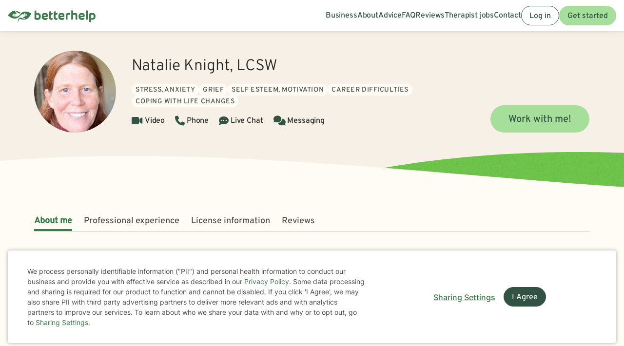

--- FILE ---
content_type: text/html; charset=UTF-8
request_url: https://www.betterhelp.com/natalie-knight/
body_size: 17866
content:

<!DOCTYPE html>
<html lang="en" class="">
<head>
    <script nonce="">
    const new_cookie_names = {
        ms_click_tracker: 'bh_mc_id',
    };

    function get_cookie(cookie_name) {
        let name = cookie_name + "=";
        let cookie_array = document.cookie.split(';');
        for (let i = 0; i < cookie_array.length; i++) {
            let c = cookie_array[i];
            while (c.charAt(0) == ' ') {
                c = c.substring(1);
            }
            if (new_cookie_names[cookie_name] && c.indexOf(new_cookie_names[cookie_name] + '=') === 0) {
                return c.substring(new_cookie_names[cookie_name].length + 1, c.length);
            } else if (c.indexOf(name) === 0) {
                return c.substring(name.length, c.length);
            }
        }
        return null;
    }

    function set_cookie(cookie_name, cookie_value, expire_seconds, additional_param_info='') {
        let d = new Date();
        d.setTime(d.getTime() + (expire_seconds * 1000));
        let expires = "";
        if (expire_seconds != false) {
            expires = "expires=" + d.toUTCString();
        }
        if (new_cookie_names[cookie_name]) {
            cookie_name = new_cookie_names[cookie_name];
        }
        if (additional_param_info.length && additional_param_info.charAt(0) !== ';') {
            additional_param_info = ';' + additional_param_info;
        }
        document.cookie = cookie_name + "=" + cookie_value + ";" + expires + ";path=/" + additional_param_info;
    }
</script>
        <script nonce="" id="page-info">
        var page_info = {"locale":"en-US","force_enable_language":false,"localizejs_language":"en","geo_country":"us","week_starts_monday":false,"sites_fqdn":["www.mytherapist.com","www.teencounseling.com","www.betterhelp.com","www.betterhelporg.com","www.regain.us"],"redirect_sites_fqdn":["www.betterhelp.com","www.regain.us","www.teencounseling.com"],"show_cookie_banner":true,"ms_cookie_consent_settings":{"is_in_GB_EU":false,"ms_cookie_consent_required":true},"is_paypal_disabled":false,"counselor_full_name":"Natalie Knight","counselor_id":91681,"app_version":"31e92a1c3d38342c7ac","uniqid":"697580474268a7.66636169","user_type":"logged_out_user","user_id":"7f46d78143ccce919394b9036142147499c3918f64b34b5097a9b4473c7a7bbb8181897d2cec029ac0917639c27cc23c97387863966589a07cc18999e1720e34","template":"counselor-index","is_mobile":false,"is_app":false,"is_ios_app":false,"is_android_app":false,"user_app_version":null,"is_development_local":false,"is_development_cloud":false,"is_staging":false,"is_non_production_cloud":false,"is_qa_server":false,"features":{"specify_podcast":true,"sunsetting":false,"urgent_messages":true,"couples":false,"phone_calls":true,"secret_assign_straights":true,"livechat":true,"about":true,"counselor_application":true,"counselor_application_lean":false,"worksheets":true,"smart_match_with_categories":true,"groupinars":true,"group_sessions":true,"login_quotes":true,"videosessions":true,"app_supports_videosessions":true,"cloud_chat":true,"consent_agreement":true,"gmail_quick_action":true,"scheduling":true,"support_link":true,"no_trial":true,"strike_through_cake":true,"dollar_test_charge":true,"groupon":true,"mental":true,"funnel_smart_match":true,"funnel_overview":true,"offer_promo_codes":true,"email_verification_always":true,"reviews_page":true,"jobs_page":true,"security_logos_display":true,"social_links_display":true,"counselor-directory":true,"language_is_matching_hard_filter":false,"advice":true,"presskit":true,"press_page":true,"text_notifications":true,"goals":true,"goals_mobile_main_menu":false,"batch_creation":true,"ask_language":true,"parent_child_account":false,"hardcoded_testimonials":false,"friendly_funnel":true,"referral_program":true,"vouchers":true,"betterhelp_branded":true,"signup_captcha":true,"signup_repeat_password":false,"phone_on_mobile_signup":true,"cookie_consent_required":true,"journal":true,"maintenance_plan":true,"show_business_link":true,"show_impressum":true,"counselors_page":true},"date_time_formats":{"full":"F j, Y g:ia T","full_short_mo_no_tz":"M j, Y g:ia","date":"F j, Y","date_short_mo":"M j, Y","date_short_mo_int":"j M, Y","time":"g:ia","time_with_tz":"g:ia T","bh_date":"D, M j, Y \\a\\t g:ia T","bh_date_int":"D, j M, Y \\a\\t g:ia T","bh_date_full_day":"l, M j, Y \\a\\t g:ia T","bh_date_int_full_day":"l, j M, Y \\a\\t g:ia T","numeric_date_int":"d.m.Y"},"subdomain":"www","environment_name":null,"cdn_host_assets":"assets.betterhelp.com","cdn_host":"static.betterhelp.com","assets_app_version":"ab3ccb07d4f4","contrib_app_version":28,"env_image_tag":"20260123RCf87342c7ac","product_code_name":"betterhelp","product_name":"BetterHelp","bh_address":"3155 Olsen Dr., Suite #375, San Jose, CA 95117","unix_timestamp":1769308231,"track_userid":"","coralogix_rumfrontend_key":"cxtp_ZN7InjlIyKqiTTDilrju0OSDLiv1UY","msfrontend_logger_ignore_regex_useragent":"Googlebot\/2.1|RavenCrawler|Bytespider","msfrontend_logger_ignore_regex_eventmessage":"Object Not Found Matching|Script error\\.|ResizeObserver loop|Failed to write image to cache|Non-Error exception captured|Non-Error promise rejection captured|OpenTok:|Extension context invalidated|telephone","msfrontend_logger_web_vitals_sampling_rate":"0.001","default_language_id":1,"csrf_token":"424a1c92ec7ce9b0cb21f591b42e5dff61a838da8413b7827e751d1f7bec439e3a55d903844eeed47cf65acbbf0bbeba38807068ca295661526d354414d94939","presignup_experiments":{"NEW_GET_STARTED_COPY_V1":"CONTROL"},"counselor_presignup_experiments":[],"eligible_for_iterable_push_notifications":false,"is_eligible_for_analytics":false,"showCancelMembership":false,"odometer_format":"(,ddd)","notes_tooltip":"Use this section for further information about SOAP, DAP, and BIRP note templates.","base64_encode_entries":false,"base64_encode_journals":false,"base64_encode_notes":false}
    </script>
                        
    <!-- META TAGS -->
    <meta charset="utf-8" />
    <meta http-equiv="X-UA-Compatible" content="IE=edge" />
    <meta name="viewport" content="width=device-width, initial-scale=1.0, maximum-scale=1.0" />
    <title>Work with Natalie Knight  - BetterHelp Online Therapist</title>
        <meta name="description" content="    Discover convenient and affordable online therapy with Natalie Knight,  through BetterHelp. Get started today.
">
    <meta name="keywords" content="mental health" >
    <meta name="title" content="Work with Natalie Knight  - BetterHelp Online Therapist">
                <meta name="robots" content="noindex, nofollow">
                <meta property="og:type"               content="website" />
        <meta property="og:title"              content="Work with Natalie Knight  - BetterHelp Online Therapist" />
                    <meta property="og:url"                content="http://www.betterhelp.com" />
            <meta property="og:description"        content="BetterHelp offers affordable, convenient online therapy when you need it from licensed, professional therapists. Get help, you deserve to be happy!" />
            <meta property="og:image"              content="https://assets.betterhelp.com/brand/betterhelp/betterhelp-fb.png?v=ab3ccb07d4f4" />
            <meta name="twitter:card" content="summary">
    <meta name="twitter:site" content="@betterhelp">
    <meta name="twitter:title" content="Work with Natalie Knight  - BetterHelp Online Therapist">
                    <meta name="twitter:description" content="BetterHelp offers affordable, convenient online therapy when you need it from licensed, professional therapists. Get help, you deserve to be happy!">
            <meta name="twitter:image" content="https://assets.betterhelp.com/brand/betterhelp/betterhelp-fb.png?v=ab3ccb07d4f4">
                <link rel="shortcut icon" href="//assets.betterhelp.com/brand/betterhelp/favicon-2024.ico" type="image/x-icon">
    <link rel="icon" href="//assets.betterhelp.com/brand/betterhelp/favicon-2024.ico" type="image/x-icon">
    <!-- Apple Touch Icons for mobile safari -->
    <link rel="apple-touch-icon" href="//assets.betterhelp.com/brand/betterhelp/apple-touch-icon.png?v=ab3ccb07d4f4">
    <link rel="apple-touch-icon-precomposed" sizes="120x120" href="//assets.betterhelp.com/brand/betterhelp/apple-touch-icon-120x120-precomposed.png?v=ab3ccb07d4f4}}">
    <link rel="apple-touch-icon" sizes="120x120" href="//assets.betterhelp.com/brand/betterhelp/apple-touch-icon-120x120.png?v=ab3ccb07d4f4}}">
    <!-- End Apple Touch Icons for mobile safari -->

        
    <link
        rel="preload"
        href="//static.betterhelp.com/dist/css/contrib/jquerymobile/1.4.5/jquery.mobile.min.css?v=31e92a1c3d38342c7ac"
        as="style"
        onload="this.onload=null;this.rel='stylesheet'"
    >
            <link
        rel="preload"
        href="//static.betterhelp.com/dist/css/contrib/font-awesome/css/all.min.css?v=31e92a1c3d38342c7ac"
        as="style"
        onload="this.onload=null;this.rel='stylesheet'"
    >
    <link
        rel="preload"
        href="//static.betterhelp.com/dist/css/contrib/font-awesome/css/polyfills.css?v=31e92a1c3d38342c7ac"
        as="style"
        onload="this.onload=null;this.rel='stylesheet'"
    >
        <link rel="stylesheet" href="//static.betterhelp.com/dist/css/contrib/font-awesome-animation/0.0.7/css/font-awesome-animation.min.css?v=31e92a1c3d38342c7ac">
                
            
                
            <link
            rel="preload"
            href="//static.betterhelp.com/dist/css/contrib/select2/select2.min.css?v=31e92a1c3d38342c7ac"
            as="style"
            onload="this.onload=null;this.rel='stylesheet'"
        >
    
    <link rel="stylesheet" href="//static.betterhelp.com/dist/css/betterhelp_two/bh_style.css?v=31e92a1c3d38342c7ac">
    <link href="//static.betterhelp.com/dist/postcss/index.css?v=31e92a1c3d38342c7ac" rel='stylesheet' type='text/css'>
    <link href="//static.betterhelp.com/dist/css/contrib/google/css/roboto/index.min.css?v=31e92a1c3d38342c7ac" rel='stylesheet' type='text/css'>

                        <link
                rel="preload"
                href="//static.betterhelp.com/dist/css/contrib/google/css/inter/index.min.css?v=31e92a1c3d38342c7ac"
                as="style"
                onload="this.onload=null;this.rel='stylesheet'"
            >
            <link
                rel="preload"
                href="//static.betterhelp.com/dist/css/contrib/google/css/overpass/index.min.css?v=31e92a1c3d38342c7ac"
                as="style"
                onload="this.onload=null;this.rel='stylesheet'"
            >
            
    
    <template id="journal-title-text-placeholder-template">
    <span>
        Title
    </span>
</template>
<template id="journal-body-text-placeholder-template">
    <span>
        Begin your entry here
    </span>
</template>
<template id="recommended-worksheets-toggle-label-show-template">
    <span>
        Show
    </span>
</template>
<template id="recommended-worksheets-toggle-label-hide-template">
    <span>
        Hide
    </span>
</template>
<template id="timepicker-holiday-label-template">
    <span>
        HOLIDAY
    </span>
</template>
<template id="datepicker-helper-template-daysMin">
    <span>
        Su,Mo,Tu,We,Th,Fr,Sa
    </span>
</template>
<template id="datepicker-helper-template-months">
    <span>
        January,February,March,April,May,June,July,August,September,October,November,December
    </span>
</template>

                <!-- Sweeps Tracking -->
    <script nonce=""> zarazData = {"dataLayerIgnore":["OptanonLoaded","OneTrustLoaded"],"z_product_code_name":"betterhelp","z_cookieConsent":0} ; </script>
    <script nonce="" src="https://z.betterhelp.com/cdn-cgi/zaraz/i.js"></script>
    <!-- End Sweeps Tracking -->

<script nonce="" type="text/javascript" async>
    try {
        ;(function (p, l, o, w, i, n, g) {
            if (!p[i]) {
                p.GlobalSnowplowNamespace = p.GlobalSnowplowNamespace || [];
                p.GlobalSnowplowNamespace.push(i);
                p[i] = function () {
                    (p[i].q = p[i].q || []).push(arguments)
                };
                p[i].q = p[i].q || [];
                n = l.createElement(o);
                g = l.getElementsByTagName(o)[0];
                n.async = 1;
                n.src = w;
                g.parentNode.insertBefore(n, g)
            }
        }(window, document, "script", "//static.betterhelp.com/js/contrib/sp/H9R1GshL.js?v=28", "snowplow"));

        snowplow('newTracker', 'multisite', 'https://events.betterhelp.com', {
            appId: '2',
            discoverRootDomain: true,
            cookieSameSite: 'Lax', // Recommended
            contexts: {
                webPage: true // default, can be omitted
            }
        });
        var user_type = page_info.user_type;
        if (user_type == 'logged_out_user') {
            // in the PHP code, we send 'logged_out' to Snowplow
            user_type = 'logged_out';
        }
        // Convert counselor_id from null/false to -1 for Snowplow tracking
        var current_counselor_id = (user_type === 'client' && page_info.counselor_id) ? page_info.counselor_id : -1;
        snowplow('addGlobalContexts', [{
            schema: "iglu:com.betterhelp/user/jsonschema/1-0-4",
            data: {
                user_type: user_type,
                language: document.documentElement.lang,
                current_counselor_id: current_counselor_id,
            }
        }]);
        if (page_info.user_id && Number.isInteger(page_info.user_id) && page_info.user_id > 0) {
            snowplow('setUserId', page_info.user_id)
        }
        snowplow('enableActivityTracking', {
            minimumVisitLength: 30,
            heartbeatDelay: 10
        });
        snowplow('trackPageView');
        var snowplow_global = null;
        snowplow(function () {
            snowplow_global = this.multisite;
        });
    }
    catch (e) {
        console.log(e);
    }
</script>
    
    
</head>




<body id="counselor-index" class="tw-theme-betterhelp_two tw-user-logged_out_user" cdn="static.betterhelp.com"
      data-localize="">
            <script nonce="">
            function remove_url_parameter(url, parameter) {
                //prefer to use l.search if you have a location/link object
                var url_parts= url.split('?');
                if (url_parts.length>=2) {
                    var prefix= encodeURIComponent(parameter)+'=';
                    var pars= url_parts[1].split(/[&;]/g);

                    //reverse iteration as may be destructive
                    for (var i= pars.length; i-- > 0;) {
                        //idiom for string.startsWith
                        if (pars[i].lastIndexOf(prefix, 0) !== -1) {
                            pars.splice(i, 1);
                        }
                    }

                    url= url_parts[0] + (pars.length > 0 ? '?' + pars.join('&') : "");
                    return url;
                } else {
                    return url;
                }
            }
            try {
                var clean_url = remove_url_parameter(window.location.href, 'email');
                clean_url = remove_url_parameter(clean_url, 'e');
                clean_url = remove_url_parameter(clean_url, 'pe');
                clean_url = remove_url_parameter(clean_url, 'pn');
                clean_url = remove_url_parameter(clean_url, 'organization_name');
                window.history.replaceState('', '', clean_url);
            }
            catch (e) {}
        </script>
     <!-- end not automation and not amp -->

    <div class="hidden overlay-loading-layer" id="loading_overlay">
        <svg class="loading-animation absolute" viewBox="0 0 42 42" role="alert" aria-live="assertive" aria-label="Content is loading">
  <circle cx="21" cy="21" r="18.5"></circle>
</svg>     </div>
    <div
        id="body-container"
        class=""
    >
                                                        


<header data-scrolled="false" class="   is-logged-out">
                <a href="#content-container" class="skip-link btn btn-primary">Skip to Main Content</a>
    
    
    <!-- Branding -->
            <a class=" md:tw-hidden lg:tw-inline-block counselor:tw-hidden counselor:md:tw-inline-block brand-logo " href="/" >
            <div class="brand ">
                                    <img src="//assets.betterhelp.com/brand/tmp/betterhelp/icon-color-2024.png?v=ab3ccb07d4f4" alt="BetterHelp home" class="!tw-mr-0 ">
                                            </div>
            <span aria-describedby="Please visit www.betterhelp.com/accessible to view the accessible version of our site."></span>
        </a>

        <a class="tw-hidden md:max-lg:tw-inline-block counselor:tw-inline-block counselor:md:tw-hidden brand-icon " href="/"         >
            <div class="brand ">
                                    <img src="//assets.betterhelp.com/brand/betterhelp/icon-color-md-2024.png?v=ab3ccb07d4f4" alt="BetterHelp home">
                                            </div>
        </a>
        <span aria-describedby="Please visit www.betterhelp.com/accessible to view the accessible version of our site."></span>
            
<!-- Mobile menu button -->
            <button
            type="button"
            data-testid="mobilemenu-toggle"
            class="mobilemenu-toggle"
            aria-expanded="false"
            aria-controls="mobile-nav-menu"
            data-expanded="false"
        >
            <span id="full-size-menu-highlight" class="hidden full-size-highlight"></span>
                            <span aria-hidden="true" class="position-relative">
                    <svg data-menu-open width="18" height="12" viewBox="0 0 24 16" fill="none" xmlns="http://www.w3.org/2000/svg">
                        <path d="M0 16H24V13.3333H0V16ZM0 9.33333H24V6.66667H0V9.33333ZM0 0V2.66667H24V0H0Z" fill="currentColor"/>
                    </svg>
                    <svg data-menu-close width="18" height="16" viewBox="0 0 24 24" fill="none" xmlns="http://www.w3.org/2000/svg">
                        <path d="M22.6668 1.33337L1.3335 22.6667M1.3335 1.33337L22.6668 22.6667" stroke="currentColor" stroke-width="3"/>
                    </svg>
                </span>
                        <span class="sr-only">Open menu</span>
        </button>
            
        
        <!-- Menu -->
        <div data-testid="nav-menu" id="mobile-nav-menu" class="menu  " aria-label="Main Menu" role="navigation">
            <!-- Left side menu - logged in users only -->
                            <ul class="main">
                                    </ul>
                        <!-- Right side menu -->
                            <ul class="right">
                                                                            <a href="https://www.betterhelporg.com" data-testid="business-nav" class="tw-whitespace-nowrap" >
        <li>Business</li>
    </a>
    <a href="/about/" id="about-nav" data-testid="about-nav" class="tw-whitespace-nowrap" style="" >
        <li >
            About
        </li>
    </a>
    <a class="tw-whitespace-nowrap" href="/advice/" id="advice-nav" data-testid="advice-nav" >
        <li>Advice</li>
    </a>
                        <a class="tw-whitespace-nowrap" href="/faq/" id="faq-nav" >
                <li>FAQ</li>
            </a>
                        <a class="tw-whitespace-nowrap" href="/reviews/" id="reviews-nav" data-testid="reviews-nav" >
            <li >Reviews</li>
        </a>
                <a class="tw-whitespace-nowrap" href="/counselor_application/" id="counselor-nav" data-testid="counselor-nav" >
            <li>Therapist jobs</li>
        </a>
                    <a href="/contact/" id="support-nav" data-testid="support-nav" class="tw-whitespace-nowrap" >
            <li>Contact</li>
        </a>
                    <a href="/login/" class="btn btn-secondary ignore-dark-bg md:respect-dark-bg" data-testid="login-nav" id="login-nav">
            Log in
        </a>
                                <a data-testid="get-started-nav" href="/get-started/" class="btn btn-primary"  id="get-started-nav">Get started</a>
                                                                </ul>
                    </div>
        
                                        </header>
<div id="notification"></div>
                                    
        <div class="hidden dark-overlay"></div>            <div
                id="content-container"
                class=""
                role="main"
            >
                <div class="counselor-profile-header   ">
        <div class="container">
        <div class="counselor-profile-header__grid">
            <img notranslate alt="Therapist Natalie Knight Photo" src="//d3ez4in977nymc.cloudfront.net/avatars/e25ad6f50736cc0c3c14676f50eeff90.jpg" class="counselor-profile-header__img">
            <div class="counselor-profile-header__info" data-testid="profile-header-info">
                <h1 notranslate class="counselor-profile-header__name">Natalie Knight, LCSW</h1>

                                    <div class="counselor-profile-header__specialties margin-bottom-1">
                        <div class="tag__container">
                                                            <span class="tag bg-beige-50" isolate>Stress, Anxiety</span>
                                                            <span class="tag bg-beige-50" isolate>Grief</span>
                                                            <span class="tag bg-beige-50" isolate>Self esteem, Motivation</span>
                                                            <span class="tag bg-beige-50" isolate>Career difficulties</span>
                                                            <span class="tag bg-beige-50" isolate>Coping with life changes</span>
                                                    </div>
                    </div>
                
                <div class="counselor-profile-header__session-type">
                                            <span data-testid="service-video" class="counselor-profile-header__session-type-item"><i class="fa fa-video counselor-profile-header__session-type-icon" aria-hidden="true"></i><span>Video</span></span>
                                                            <span data-testid="service-phone" class="counselor-profile-header__session-type-item"><i class="fa fa-phone counselor-profile-header__session-type-icon" aria-hidden="true"></i><span>Phone</span></span>
                                                            <span data-testid="service-live-chat" class="counselor-profile-header__session-type-item"><i class="fa-solid fa-comment-dots counselor-profile-header__session-type-icon" aria-hidden="true"></i><span>Live Chat</span></span>
                                        <span data-testid="service-messaging" class="counselor-profile-header__session-type-item"><i class="fa fa-comments counselor-profile-header__session-type-icon" aria-hidden="true"></i><span>Messaging</span></span>
                </div>
            </div>

                            <div class="counselor-profile-header__cta">
                    <a href="/get-started/?counselor=91681" class="btn btn-lg btn-primary">Work with me!</a>
                </div>
                    </div>
    </div>
    <div class="divider"></div>
</div>
<div class="counselor-profile-subnav-container">
    <div class="container">
        <div class="counselor-profile-header__subnav-wrapper">
            <ul class="counselor-profile-header__subnav">
                <li class="counselor-profile-header__subnav-item active">
                    <a href="#about" class="counselor-profile-header__subnav-item-link">About me</a>
                </li>
                                    <li class="counselor-profile-header__subnav-item">
                        <a href="#professional-experience" class="counselor-profile-header__subnav-item-link">Professional experience</a>
                    </li>
                                                    <li class="counselor-profile-header__subnav-item">
                        <a href="#licensing" class="counselor-profile-header__subnav-item-link">
                                                            License information
                                                    </a>
                    </li>
                                                                    <li class="counselor-profile-header__subnav-item">
                        <a href="#testimonials" class="counselor-profile-header__subnav-item-link">Reviews</a>
                    </li>
                            </ul>
        </div>
    </div>
</div>
<div class="container">
    <div id="contents">
        <div class="content index" id="about">
            <h2 class="content__title">About me</h2>
            <p notranslate><br />
Hello! My name Is Natalie Knight and I am an LCSW who is passionate about utilizing the strength of the therapeutic alliance as a support to enter into an exploration of what is beckoning for our attention at any given moment. I believe once we learn how to meet our emotions that we can clear ourselves of old past traumas or new anxieties and fears that are inhibiting us from being the best versions of ourselves that we are longing for. In a nutshell I work to help my clients identify and then let go of old habits and ways of being that no long serve them and help guide them in the allowing process of letting new ways of being that are more healthy in. <br />
<br />
<br />
Together I begin to assist the client with untangling the knots of beliefs that have held them back from truly knowing the peace and contentment. <br />
<br />
I have been doing this work for the past eight years professionally. I use a person-centered approach in my counseling practice which emphasizes that the client is the best authority for his/her own life and that the answers to his/her questions are inside of them. <br />
<br />
I serve as a mirror to reflect to the client the inherent knowing. <br />
<br />
I also rely strongly on EMDR as a modality to help client with the root of their traumas and held beliefs that cover the growth that they are desiring most.  <br />
<br />
This process has been quite effective for me in my search for understanding and I hope to be able to share it with others who feel called to this type of work with me as well.</p>
        </div>

                    <div class="content index" id="professional-experience">
                <h2 class="content__title">Professional experience</h2>

                                    <div class="tag__container">
                        <span class="bg-yellow-100 tag"><span notranslate>13</span> yrs in practice</span>
                    </div>
                
                                     <div class="tag__container">
                                                    <span class="tag bg-primary-100" isolate>Stress, Anxiety</span>
                                                    <span class="tag bg-primary-100" isolate>Grief</span>
                                                    <span class="tag bg-primary-100" isolate>Self esteem, Motivation</span>
                                                    <span class="tag bg-primary-100" isolate>Career difficulties</span>
                                                    <span class="tag bg-primary-100" isolate>Coping with life changes</span>
                                            </div>
                
                                
                                                                                                                                                                                                                                                                                                                                                                                                                                                                
                                                                                                                                                                                                                                                                                                                                                                                                                                                                
                                    <p>
                        <b>Additional areas of focus:</b>
                                                    <span class="hidden_counselor_secondary" >
                                <span isolate>Addictions</span><span notranslate>, </span>                            </span>
                                                    <span class="hidden_counselor_secondary" >
                                <span isolate>LGBT</span><span notranslate>, </span>                            </span>
                                                    <span class="hidden_counselor_secondary" >
                                <span isolate>Family conflicts</span><span notranslate>, </span>                            </span>
                                                    <span class="hidden_counselor_secondary" >
                                <span isolate>Trauma and abuse</span><span notranslate>, </span>                            </span>
                                                    <span class="hidden_counselor_secondary" >
                                <span isolate>Anger management</span><span notranslate>, </span>                            </span>
                                                    <span class="hidden_counselor_secondary" >
                                <span isolate>Depression</span><span notranslate>, </span>                            </span>
                                                    <span class="hidden_counselor_secondary" >
                                <span isolate>Coaching</span><span notranslate>, </span>                            </span>
                                                    <span class="hidden_counselor_secondary" >
                                <span isolate>Compassion fatigue</span><span notranslate>, </span>                            </span>
                                                    <span class="hidden_counselor_secondary" >
                                <span isolate>ADHD</span><span notranslate>, </span>                            </span>
                                                    <span class="hidden_counselor_secondary" >
                                <span isolate>Aging and geriatric issues</span><span notranslate>, </span>                            </span>
                                                    <span class="hidden_counselor_secondary" >
                                <span isolate>Cancer</span><span notranslate>, </span>                            </span>
                                                    <span class="hidden_counselor_secondary" >
                                <span isolate>Caregiver issues and stress</span><span notranslate>, </span>                            </span>
                                                    <span class="hidden_counselor_secondary" >
                                <span isolate>Control issues</span><span notranslate>, </span>                            </span>
                                                    <span class="hidden_counselor_secondary" >
                                <span isolate>Forgiveness</span><span notranslate>, </span>                            </span>
                                                    <span class="hidden_counselor_secondary" >
                                <span isolate>Hospice and end-of-life counseling</span><span notranslate>, </span>                            </span>
                                                    <span class="hidden_counselor_secondary" >
                                <span isolate>Obsessions, compulsions, and OCD</span><span notranslate>, </span>                            </span>
                                                    <span class="hidden_counselor_secondary" >
                                <span isolate>Post-traumatic stress</span><span notranslate>, </span>                            </span>
                                                    <span class="hidden_counselor_secondary" >
                                <span isolate>Young adult issues</span>                            </span>
                                                                    </p>
                
                                    <p><strong>Clinical approaches: </strong> <span isolate>Client-Centered Therapy</span><span notranslate>, </span><span isolate>Cognitive Behavioral Therapy (CBT)</span><span notranslate>, </span><span isolate>Emotionally-Focused Therapy (EFT)</span><span notranslate>, </span><span isolate>Existential Therapy</span><span notranslate>, </span><span isolate>Eye Movement Desensitization and Reprocessing (EMDR)</span><span notranslate>, </span><span isolate>Jungian Therapy</span><span notranslate>, </span><span isolate>Mindfulness Therapy</span><span notranslate>, </span><span isolate>Narrative Therapy</span><span notranslate>, </span><span isolate>Solution-Focused Therapy</span><span notranslate>, </span><span isolate>Trauma-Focused Therapy</span></p>
                            </div>
        
   
        <div class="content" id="services-offered" data-testid="services-offered-section">
            <h2 class="content__title">Services offered</h2>
            <div class="services-offered-container">
                                    <div>
                        <i data-testid="service-video" class="fa fa-video counselor-profile-header__session-type-icon" aria-hidden="true"></i>
                        <span>Video</span>
                    </div>
                                                    <div>
                        <i data-testid="service-phone" class="fa fa-phone counselor-profile-header__session-type-icon" aria-hidden="true"></i>
                        <span>Phone</span>
                    </div>
                                                    <div>
                        <i data-testid="service-live-chat" class="fa-solid fa-comment-dots counselor-profile-header__session-type-icon" aria-hidden="true"></i><span>Live Chat</span>
                    </div>
                                    <div>
                        <i data-testid="service-messaging" class="fa fa-comments counselor-profile-header__session-type-icon" aria-hidden="true"></i><span>Messaging</span>
                    </div>
            </div>
        </div>

        
                    <div class="content index" id="licensing">
                <h2 class="content__title">
                                            License information
                                    </h2>
                                    <p>FL LCSW SW13704</p><p>CA LCSW 129519</p><p>AZ LCSW LCSW-18566</p>                            </div>
        
        
                    <div class="content index" id="reviews">
                <h2 class="content__title">Reviews</h2>
                <p class="margin-bottom-4">These quotes represent just a few of the many positive reviews that we have received for Natalie Knight. We don't pay anyone to provide their review and they are all made voluntarily. Some people's experience receiving therapy with <var data-var="product_name">BetterHelp</var> might be different.</p>

                <div class="testimonials">
                    
                                                                                                <div class="testimonial ">
                                <div class="testimonial__content">
                                    <svg width="24" height="24" viewBox="0 0 24 24" fill="none" xmlns="http://www.w3.org/2000/svg">
                                        <path d="M8.928 13.4229V23.3334H0V15.5816C0 11.1987 0.48 8.12418 1.44 6.35795C2.72 4.06838 4.768 2.17132 7.584 0.666748L9.696 4.00297C6.496 5.11504 4.8 8.25501 4.608 13.4229H8.928ZM23.232 13.4229V23.3334H14.304V15.5816C14.304 11.7221 14.752 8.77834 15.648 6.75044C16.736 4.33005 18.816 2.30215 21.888 0.666748L24 4.00297C20.8 5.11504 19.104 8.25501 18.912 13.4229H23.232Z" fill="#7EC16A"/>
                                    </svg>
                                    <p class="testimonial__heading" notranslate>Only two sessions in with Natalie but she&#039;s really been on the ball with every piece of advice that she&#039;s offered during our two sessions. Looking forward to my next session tomorrow!</p>
                                    <p class="testimonial__text">Written on <var data-var="date">Mar 19, 2024</var> after therapy with <var data-var="counselor_name">Natalie</var> for <var data-var="length">2 weeks</var>  on issues concerning <var data-var="treatment">depression, stress, anxiety, grief, self esteem, anger management, and adhd</var></span>

                                </div>
                            </div>
                                                    <div class="testimonial ">
                                <div class="testimonial__content">
                                    <svg width="24" height="24" viewBox="0 0 24 24" fill="none" xmlns="http://www.w3.org/2000/svg">
                                        <path d="M8.928 13.4229V23.3334H0V15.5816C0 11.1987 0.48 8.12418 1.44 6.35795C2.72 4.06838 4.768 2.17132 7.584 0.666748L9.696 4.00297C6.496 5.11504 4.8 8.25501 4.608 13.4229H8.928ZM23.232 13.4229V23.3334H14.304V15.5816C14.304 11.7221 14.752 8.77834 15.648 6.75044C16.736 4.33005 18.816 2.30215 21.888 0.666748L24 4.00297C20.8 5.11504 19.104 8.25501 18.912 13.4229H23.232Z" fill="#7EC16A"/>
                                    </svg>
                                    <p class="testimonial__heading" notranslate>So far Natalie has been receptive to what I’m going though, is a good listener, and has given me a lot to think about. We’ve had a few sessions so far and it is helping me.</p>
                                    <p class="testimonial__text">Written on <var data-var="date">Jan 24, 2024</var> after therapy with <var data-var="counselor_name">Natalie</var> for <var data-var="length">2 weeks</var>  on issues concerning <var data-var="treatment">depression, stress, anxiety, family conflicts, eating disorders, sleeping disorders, and coping with life changes</var></span>

                                </div>
                            </div>
                                                    <div class="testimonial ">
                                <div class="testimonial__content">
                                    <svg width="24" height="24" viewBox="0 0 24 24" fill="none" xmlns="http://www.w3.org/2000/svg">
                                        <path d="M8.928 13.4229V23.3334H0V15.5816C0 11.1987 0.48 8.12418 1.44 6.35795C2.72 4.06838 4.768 2.17132 7.584 0.666748L9.696 4.00297C6.496 5.11504 4.8 8.25501 4.608 13.4229H8.928ZM23.232 13.4229V23.3334H14.304V15.5816C14.304 11.7221 14.752 8.77834 15.648 6.75044C16.736 4.33005 18.816 2.30215 21.888 0.666748L24 4.00297C20.8 5.11504 19.104 8.25501 18.912 13.4229H23.232Z" fill="#7EC16A"/>
                                    </svg>
                                    <p class="testimonial__heading" notranslate>Natalie Knight on our first session connected with me on a deeper level than I&#039;d ever imagine. Natalie has a kind soul, great advice and I am excited to see where this is heading. I&#039;ve had bad therapists and there&#039;s no way she is bad; Natalie is amazing.</p>
                                    <p class="testimonial__text">Written on <var data-var="date">Jul 01, 2023</var> after therapy with <var data-var="counselor_name">Natalie</var> for <var data-var="length">2 weeks</var>  on issues concerning <var data-var="treatment">grief</var></span>

                                </div>
                            </div>
                                                    <div class="testimonial ">
                                <div class="testimonial__content">
                                    <svg width="24" height="24" viewBox="0 0 24 24" fill="none" xmlns="http://www.w3.org/2000/svg">
                                        <path d="M8.928 13.4229V23.3334H0V15.5816C0 11.1987 0.48 8.12418 1.44 6.35795C2.72 4.06838 4.768 2.17132 7.584 0.666748L9.696 4.00297C6.496 5.11504 4.8 8.25501 4.608 13.4229H8.928ZM23.232 13.4229V23.3334H14.304V15.5816C14.304 11.7221 14.752 8.77834 15.648 6.75044C16.736 4.33005 18.816 2.30215 21.888 0.666748L24 4.00297C20.8 5.11504 19.104 8.25501 18.912 13.4229H23.232Z" fill="#7EC16A"/>
                                    </svg>
                                    <p class="testimonial__heading" notranslate>I feel she cares. Is knowledgeable. Creates a relatable conversation. But from past experiences with previous therapists- I value her timely attendance to our sessions. That is extremely important!!</p>
                                    <p class="testimonial__text">Written on <var data-var="date">May 06, 2023</var> after therapy with <var data-var="counselor_name">Natalie</var> for <var data-var="length">2 weeks</var>  on issues concerning <var data-var="treatment">depression, stress, anxiety, addictions, relationship issues, trauma and abuse, self esteem, career difficulties, coping with life changes, and adhd</var></span>

                                </div>
                            </div>
                                                    <div class="testimonial ">
                                <div class="testimonial__content">
                                    <svg width="24" height="24" viewBox="0 0 24 24" fill="none" xmlns="http://www.w3.org/2000/svg">
                                        <path d="M8.928 13.4229V23.3334H0V15.5816C0 11.1987 0.48 8.12418 1.44 6.35795C2.72 4.06838 4.768 2.17132 7.584 0.666748L9.696 4.00297C6.496 5.11504 4.8 8.25501 4.608 13.4229H8.928ZM23.232 13.4229V23.3334H14.304V15.5816C14.304 11.7221 14.752 8.77834 15.648 6.75044C16.736 4.33005 18.816 2.30215 21.888 0.666748L24 4.00297C20.8 5.11504 19.104 8.25501 18.912 13.4229H23.232Z" fill="#7EC16A"/>
                                    </svg>
                                    <p class="testimonial__heading" notranslate>Listens to things I say. Exceptional in providing feedback and ways to improve my ways of thinking. </p>
                                    <p class="testimonial__text">Written on <var data-var="date">Apr 06, 2023</var> after therapy with <var data-var="counselor_name">Natalie</var> for <var data-var="length">5 months</var>  on issues concerning <var data-var="treatment">depression, stress, anxiety, intimacy-related issues, self esteem, anger management, and bipolar disorder</var></span>

                                </div>
                            </div>
                                                    <div class="testimonial ">
                                <div class="testimonial__content">
                                    <svg width="24" height="24" viewBox="0 0 24 24" fill="none" xmlns="http://www.w3.org/2000/svg">
                                        <path d="M8.928 13.4229V23.3334H0V15.5816C0 11.1987 0.48 8.12418 1.44 6.35795C2.72 4.06838 4.768 2.17132 7.584 0.666748L9.696 4.00297C6.496 5.11504 4.8 8.25501 4.608 13.4229H8.928ZM23.232 13.4229V23.3334H14.304V15.5816C14.304 11.7221 14.752 8.77834 15.648 6.75044C16.736 4.33005 18.816 2.30215 21.888 0.666748L24 4.00297C20.8 5.11504 19.104 8.25501 18.912 13.4229H23.232Z" fill="#7EC16A"/>
                                    </svg>
                                    <p class="testimonial__heading" notranslate>Natalie has been instrumental in getting to the root of why I&#039;m feeling the way I am, and working through how to cope more effectively. Due to the nature of the situation I&#039;m navigating, she recommended I move forward with couples counseling, and I&#039;m unable to do both at the same time. I do plan to come back to Natalie to continue to resolve some of the underlying feelings I have, once I&#039;ve made significant progress in a couples environment. </p>
                                    <p class="testimonial__text">Written on <var data-var="date">Mar 16, 2023</var> after therapy with <var data-var="counselor_name">Natalie</var> for <var data-var="length">1 month</var>  on issues concerning <var data-var="treatment">stress, anxiety, relationship issues, and parenting issues</var></span>

                                </div>
                            </div>
                                                    <div class="testimonial  hidden_counselor_testimonial" style="display: none">
                                <div class="testimonial__content">
                                    <svg width="24" height="24" viewBox="0 0 24 24" fill="none" xmlns="http://www.w3.org/2000/svg">
                                        <path d="M8.928 13.4229V23.3334H0V15.5816C0 11.1987 0.48 8.12418 1.44 6.35795C2.72 4.06838 4.768 2.17132 7.584 0.666748L9.696 4.00297C6.496 5.11504 4.8 8.25501 4.608 13.4229H8.928ZM23.232 13.4229V23.3334H14.304V15.5816C14.304 11.7221 14.752 8.77834 15.648 6.75044C16.736 4.33005 18.816 2.30215 21.888 0.666748L24 4.00297C20.8 5.11504 19.104 8.25501 18.912 13.4229H23.232Z" fill="#7EC16A"/>
                                    </svg>
                                    <p class="testimonial__heading" notranslate>Dr. Knight has been an amazing help, she’s my first therapist and I couldn’t have asked for a better one! She’s externally knowledgeable in her field and I always am left feeling better than when I arrived to our sessions! </p>
                                    <p class="testimonial__text">Written on <var data-var="date">Feb 08, 2023</var> after therapy with <var data-var="counselor_name">Natalie</var> for <var data-var="length">3 months</var>  on issues concerning <var data-var="treatment">depression, stress, anxiety, addictions, relationship issues, family conflicts, trauma and abuse, eating disorders, self esteem, anger management, and adhd</var></span>

                                </div>
                            </div>
                                                    <div class="testimonial  hidden_counselor_testimonial" style="display: none">
                                <div class="testimonial__content">
                                    <svg width="24" height="24" viewBox="0 0 24 24" fill="none" xmlns="http://www.w3.org/2000/svg">
                                        <path d="M8.928 13.4229V23.3334H0V15.5816C0 11.1987 0.48 8.12418 1.44 6.35795C2.72 4.06838 4.768 2.17132 7.584 0.666748L9.696 4.00297C6.496 5.11504 4.8 8.25501 4.608 13.4229H8.928ZM23.232 13.4229V23.3334H14.304V15.5816C14.304 11.7221 14.752 8.77834 15.648 6.75044C16.736 4.33005 18.816 2.30215 21.888 0.666748L24 4.00297C20.8 5.11504 19.104 8.25501 18.912 13.4229H23.232Z" fill="#7EC16A"/>
                                    </svg>
                                    <p class="testimonial__heading" notranslate>Natalie is caring and takes time to let me talk and just listens. Her goals for the week are realistic and not over powering. I feel at ease with her and competent with her expertise. I strongly believe that together will will make a difference in my life going forward. </p>
                                    <p class="testimonial__text">Written on <var data-var="date">Feb 03, 2023</var> after therapy with <var data-var="counselor_name">Natalie</var> for <var data-var="length">2 weeks</var>  on issues concerning <var data-var="treatment">depression, relationship issues, trauma and abuse, grief, self esteem, and coping with life changes</var></span>

                                </div>
                            </div>
                                                    <div class="testimonial  hidden_counselor_testimonial" style="display: none">
                                <div class="testimonial__content">
                                    <svg width="24" height="24" viewBox="0 0 24 24" fill="none" xmlns="http://www.w3.org/2000/svg">
                                        <path d="M8.928 13.4229V23.3334H0V15.5816C0 11.1987 0.48 8.12418 1.44 6.35795C2.72 4.06838 4.768 2.17132 7.584 0.666748L9.696 4.00297C6.496 5.11504 4.8 8.25501 4.608 13.4229H8.928ZM23.232 13.4229V23.3334H14.304V15.5816C14.304 11.7221 14.752 8.77834 15.648 6.75044C16.736 4.33005 18.816 2.30215 21.888 0.666748L24 4.00297C20.8 5.11504 19.104 8.25501 18.912 13.4229H23.232Z" fill="#7EC16A"/>
                                    </svg>
                                    <p class="testimonial__heading" notranslate>After two sessions, I&#039;m already seeing the work be done.</p>
                                    <p class="testimonial__text">Written on <var data-var="date">Jan 22, 2023</var> after therapy with <var data-var="counselor_name">Natalie</var> for <var data-var="length">4 weeks</var>  on issues concerning <var data-var="treatment">depression, stress, anxiety, relationship issues, family conflicts, trauma and abuse, grief, intimacy-related issues, eating disorders, sleeping disorders, parenting issues, self esteem, anger management, career difficulties, coping with life changes, com</var></span>

                                </div>
                            </div>
                                                    <div class="testimonial  hidden_counselor_testimonial" style="display: none">
                                <div class="testimonial__content">
                                    <svg width="24" height="24" viewBox="0 0 24 24" fill="none" xmlns="http://www.w3.org/2000/svg">
                                        <path d="M8.928 13.4229V23.3334H0V15.5816C0 11.1987 0.48 8.12418 1.44 6.35795C2.72 4.06838 4.768 2.17132 7.584 0.666748L9.696 4.00297C6.496 5.11504 4.8 8.25501 4.608 13.4229H8.928ZM23.232 13.4229V23.3334H14.304V15.5816C14.304 11.7221 14.752 8.77834 15.648 6.75044C16.736 4.33005 18.816 2.30215 21.888 0.666748L24 4.00297C20.8 5.11504 19.104 8.25501 18.912 13.4229H23.232Z" fill="#7EC16A"/>
                                    </svg>
                                    <p class="testimonial__heading" notranslate>Natalie has helped me through the grieving process of loosing my husband. Also how to work with my stress and anxiety. <br />
If you have similar issues I would highly recommend her. </p>
                                    <p class="testimonial__text">Written on <var data-var="date">Jan 21, 2023</var> after therapy with <var data-var="counselor_name">Natalie</var> for <var data-var="length">2 months</var>  on issues concerning <var data-var="treatment">stress, anxiety, grief, and coping with life changes</var></span>

                                </div>
                            </div>
                                                    <div class="testimonial  hidden_counselor_testimonial" style="display: none">
                                <div class="testimonial__content">
                                    <svg width="24" height="24" viewBox="0 0 24 24" fill="none" xmlns="http://www.w3.org/2000/svg">
                                        <path d="M8.928 13.4229V23.3334H0V15.5816C0 11.1987 0.48 8.12418 1.44 6.35795C2.72 4.06838 4.768 2.17132 7.584 0.666748L9.696 4.00297C6.496 5.11504 4.8 8.25501 4.608 13.4229H8.928ZM23.232 13.4229V23.3334H14.304V15.5816C14.304 11.7221 14.752 8.77834 15.648 6.75044C16.736 4.33005 18.816 2.30215 21.888 0.666748L24 4.00297C20.8 5.11504 19.104 8.25501 18.912 13.4229H23.232Z" fill="#7EC16A"/>
                                    </svg>
                                    <p class="testimonial__heading" notranslate>Natalie puts forth a strong effort to build a trusting relationship between us which has made me feel comfortable opening up about my hardships. She is graceful with her approach. I look forward to moving forth with our treatment. </p>
                                    <p class="testimonial__text">Written on <var data-var="date">Dec 22, 2022</var> after therapy with <var data-var="counselor_name">Natalie</var> for <var data-var="length">2 weeks</var>  on issues concerning <var data-var="treatment">depression, stress, anxiety, relationship issues, family conflicts, trauma and abuse, self esteem, anger management, career difficulties, and adhd</var></span>

                                </div>
                            </div>
                                                    <div class="testimonial  hidden_counselor_testimonial" style="display: none">
                                <div class="testimonial__content">
                                    <svg width="24" height="24" viewBox="0 0 24 24" fill="none" xmlns="http://www.w3.org/2000/svg">
                                        <path d="M8.928 13.4229V23.3334H0V15.5816C0 11.1987 0.48 8.12418 1.44 6.35795C2.72 4.06838 4.768 2.17132 7.584 0.666748L9.696 4.00297C6.496 5.11504 4.8 8.25501 4.608 13.4229H8.928ZM23.232 13.4229V23.3334H14.304V15.5816C14.304 11.7221 14.752 8.77834 15.648 6.75044C16.736 4.33005 18.816 2.30215 21.888 0.666748L24 4.00297C20.8 5.11504 19.104 8.25501 18.912 13.4229H23.232Z" fill="#7EC16A"/>
                                    </svg>
                                    <p class="testimonial__heading" notranslate>Natalie is an extremely kind, genuine, and insightful therapist. After each session, I have more and more hope in being able to work through my emotions/issues. </p>
                                    <p class="testimonial__text">Written on <var data-var="date">Nov 04, 2022</var> after therapy with <var data-var="counselor_name">Natalie</var> for <var data-var="length">3 months</var>  on issues concerning <var data-var="treatment">depression, stress, anxiety, grief, intimacy-related issues, self esteem, career difficulties, coping with life changes, coaching, compassion fatigue, and adhd</var></span>

                                </div>
                            </div>
                                                    <div class="testimonial  hidden_counselor_testimonial" style="display: none">
                                <div class="testimonial__content">
                                    <svg width="24" height="24" viewBox="0 0 24 24" fill="none" xmlns="http://www.w3.org/2000/svg">
                                        <path d="M8.928 13.4229V23.3334H0V15.5816C0 11.1987 0.48 8.12418 1.44 6.35795C2.72 4.06838 4.768 2.17132 7.584 0.666748L9.696 4.00297C6.496 5.11504 4.8 8.25501 4.608 13.4229H8.928ZM23.232 13.4229V23.3334H14.304V15.5816C14.304 11.7221 14.752 8.77834 15.648 6.75044C16.736 4.33005 18.816 2.30215 21.888 0.666748L24 4.00297C20.8 5.11504 19.104 8.25501 18.912 13.4229H23.232Z" fill="#7EC16A"/>
                                    </svg>
                                    <p class="testimonial__heading" notranslate>I&#039;ve only just had 2 sessions but I feel comfortable and confident with Natalie and her technique.</p>
                                    <p class="testimonial__text">Written on <var data-var="date">Aug 10, 2022</var> after therapy with <var data-var="counselor_name">Natalie</var> for <var data-var="length">2 weeks</var>  on issues concerning <var data-var="treatment">depression, stress, anxiety, addictions, relationship issues, family conflicts, trauma and abuse, grief, intimacy-related issues, sleeping disorders, self esteem, and anger management</var></span>

                                </div>
                            </div>
                                                            </div>
                <div class="center"><a class="btn btn-lg btn-secondary show_all_counselor_testimonials" href="javascript:void(0);">See all reviews</a></div>            </div>
            </div>

            <div class="counselor-profile-footer__cta">
            <a href="/get-started/?counselor=91681" class="btn btn-lg btn-primary">Work with me!</a>
        </div>
    </div>
            </div>

            
                                                <div id="modal-timeout" class="modal fade" tabindex="-1">
    <div class="modal-dialog">
        <div class="modal-content">
            <div class="modal-header">
                <button type="button" class="close" data-dismiss="modal" aria-hidden="true">×</button>
                                    <div class="h2-style">Your session is about to expire!</div>
                                <p>You will be logged out in <span id="dialog-countdown" style="font-weight:bold"></span> seconds.
                </p>
            </div>
            <div class="modal-footer">
                <button class="btn btn-primary" data-dismiss="modal" id="modal-timeout-resume">Keep me active</button>
                <button class="btn btn-dismiss" id="modal-timeout-logout">Log out</button>
            </div>
        </div>
    </div>
    <input type="hidden" id="csrf_token" value="424a1c92ec7ce9b0cb21f591b42e5dff61a838da8413b7827e751d1f7bec439e3a55d903844eeed47cf65acbbf0bbeba38807068ca295661526d354414d94939">
</div>
    <div id="language-selector" data-testid="language-selector-modal" class="modal fade partial " tabindex="-1" role="dialog" aria-modal="true" aria-labelledby="language-selector-header">
    <div class="modal-dialog">
        <div class="modal-content">
            <div class="modal-header">
                <h2 id="language-selector-header" data-testid="modal-header" class="modal-header-text">Language settings</h2>
                <button type="button" data-testid="close-button" class="close" data-dismiss="modal" aria-label="close">
                  <span class="fa-regular fa-xmark-large"></span>
                </button>
            </div>
            <div class="modal-body" data-testid="modal-body">
                            <label class="tw-text-gray-700 tw-leading-[28px] tw-mt-[16px] !tw-mb-[16px]" data-testid="choose-language" for="language-selector-dropdown">Choose language:</label>
            <div class="tw-relative">
                <select id="language-selector-dropdown" class="form-control tw-h-[56px] tw-mb-[4px] tw-appearance-none" data-testid="language-selector-dropdown" name="language_selector">
                </select>
                <i class="far fa-chevron-down tw-absolute tw-text-[24px] tw-top-[3px] tw-right-[16px] tw-transform -tw-translate-y-[-50%] tw-pointer-events-none"></i>
            </div>
                    </div>
            <div class="modal-footer">
                          <div class="tw-flex tw-items-end tw-gap-4 pt-[20px]">
                <button id="language-selector-save" data-testid="language-selector-save" class="btn btn-primary tw-h-[56px] tw-text-[20px]">Save</button>
            </div>
                    </div>
        </div>
    </div>
</div>

    
<footer class="">
    <div data-testid="get-help-container" id="upperbar" >
        <div class="container">
            <div class="row">
                <div data-testid="get-help-content" id="footer_get_help" class="col-md-6  text-left">
                                                                        If you are in a crisis or any other person may be in danger - don't use this site. <a data-testid="get-help-link" href="/gethelpnow/">These resources</a> can provide you with immediate help.
                                                            </div>
                <div data-testid="secure-logo" class="col-md-6 right">
                                                                <a href="https://www.ssllabs.com/ssltest/analyze.html?d=www.betterhelp.com/" target="_blank"><img class="lozad" data-src="//assets.betterhelp.com/home/ssl-secure-bw-logo.png?v=ab3ccb07d4f4" alt="256-bit SSL Secure Logo"></a>
                                    </div>
            </div>
        </div>
    </div>
    <div id="lowerbar" class="">
        <nav aria-label="footer" class="container" >
                            <ul class="upper md:tw-flex">
                    <div class="links tw-w-full">
                        <a href="/" id="footer-home"><li data-testid="footer-link-text-upper">Home</li></a>
                                                    <a  href="https://www.betterhelporg.com"><li data-testid="footer-link-text-upper">Business</li></a>
                                                                            <a href="/about/"><li data-testid="footer-link-text-upper">About</li></a>
                                                                            <a href="/faq/"><li data-testid="footer-link-text-upper">FAQ</li></a>
                                                                            <a href="/reviews/" id="footer-reviews"><li data-testid="footer-link-text-upper">Reviews</li></a>
                                                                            <a href="/advice/"><li data-testid="footer-link-text-upper">Advice</li></a>
                                                                            <a href="/careers/" id="footer-jobs"><li data-testid="footer-link-text-upper">Careers</li></a>
                                                                            <a href="/therapists/"><li data-testid="footer-link-text-upper">Find a Therapist</li></a>
                                                                            <a href="/online-therapy/"><li data-testid="footer-link-text-upper">Online Therapy</li></a>
                                                    <a href="/contact/"><li data-testid="footer-link-text-upper">Contact</li></a>
                                                                            <a href="/counselor_application/"><li data-testid="footer-link-text-upper">For Therapists</li></a>
                                                                    </div>
                                            <div class="social-icons right tw-absolute md:tw-relative tw-ml-auto">
                            <a class="social-icons" href="https://www.facebook.com/BetterHelp" target="_blank" aria-label="Betterhelp page on Facebook"><li data-testid="social-icons" class="social facebook"><i class="fa-brands fa-facebook-f" aria-hidden="true"></i></li></a>
                            <a class="social-icons" href="https://www.instagram.com/betterhelp/" target="_blank" aria-label="Betterhelp page on Instagram"><li data-testid="social-icons" class="social instagram"><i class="fa-brands fa-instagram" aria-hidden="true"></i></li></a>
                            <a class="social-icons" href="https://www.tiktok.com/@betterhelp" target="_blank" aria-label="Betterhelp page on TikTok"><li data-testid="social-icons" class="social tiktok"><i class="fa-brands fa-tiktok" aria-hidden="true"></i></li></a>
                            <a class="social-icons" href="https://twitter.com/betterhelp" target="_blank" aria-label="Betterhelp page on Twitter"><li data-testid="social-icons" class="social twitter"><i class="fa-brands fa-x-twitter" aria-hidden="true"></i></li></a>
                            <a class="social-icons" href="https://www.linkedin.com/company/betterhelp-com" target="_blank" aria-label="Betterhelp page on Linkedin"><li data-testid="social-icons" class="social linkedin"><i class="fa-brands fa-linkedin-in" aria-hidden="true"></i></li></a>
                        </div>
                                    </ul>
                        <ul class="lower lg:tw-flex lg:tw-justify-between">
                <div class="tw-gap-y-[16px] tw-grid md:tw-block">
                                                            <a href="/terms/"><li data-testid="footer-link-text-lower">Terms &amp; Conditions</li></a>
                    <a href="/privacy/"><li data-testid="footer-link-text-lower">Privacy Policy</li></a>
                    <a href="/health-data/"><li data-testid="footer-link-text-lower">Health Data</li></a>                                                                <a href="javascript:void(0)" onclick="show_cookie_settings_modal();"><li data-testid="footer-link-text-lower">Sharing Settings</li></a>
                                        <a href="/accessibility/"><li data-testid="footer-link-text-lower">Web Accessibility</li></a>
                    
                    <li data-testid="footer-link-text-lower">&copy; 2026 BetterHelp</li>
                                    </div>
                <div id="language-selector-btn-container" class="tw-flex tw-items-baseline !tw-mr-0 !tw-mt-[28px] md:!tw-mt-[22px] lg:!tw-mt-[12px] tw-hidden">
                    <i class="far fa-globe tw-text-[16px] tw-mr-[8px] "></i>
                    <button id="language-selector-btn" data-testid="language-selector" tabindex="0" class="tw-p-0 tw-bg-transparent tw-border-none !tw-font-normal hover:tw-cursor-pointer hover:tw-underline hover:tw-text-green-600"></button>
                </div>
            </ul>
        </nav>
    </div>
</footer>
<svg version="1.1" xmlns="http://www.w3.org/2000/svg" xmlns:xlink="http://www.w3.org/1999/xlink" x="0px" y="0px" viewBox="0 0 45 45" style="display: none; enable-background:new 0 0 45 45;" xml:space="preserve">
    <symbol id="svg-groups" viewBox="0 0 45 45">
        <path fill="currentColor" d="M19.3,23.4l-3,5c-0.1,0.2-0.3,0.3-0.5,0.3h0h0c-0.1,0-0.2,0-0.3-0.1c-0.3-0.1-0.4-0.4-0.3-0.7l3-5
            c0.2-0.3,0.5-0.4,0.8-0.2c0.1,0.1,0.3,0.2,0.3,0.3C19.4,23.2,19.4,23.3,19.3,23.4z M29.7,28l-3-5c-0.2-0.3-0.5-0.4-0.8-0.2
            c-0.1,0.1-0.2,0.2-0.3,0.3c0,0.1,0,0.3,0,0.4l3,5c0.1,0.2,0.3,0.3,0.5,0.3c0,0,0.1,0,0.1,0c0,0,0.1,0,0.1,0l0,0
            C29.8,28.6,29.9,28.3,29.7,28z M27.3,33.4h-9.5c-0.3,0-0.5,0.3-0.5,0.6c0,0.3,0.2,0.5,0.5,0.6h9.5h0c0.3,0,0.5-0.3,0.5-0.6
            C27.9,33.6,27.6,33.4,27.3,33.4z"/>
        <path d="M22.2,6.4c1.5,0,2.7,1.2,2.7,2.7s-1.2,2.7-2.7,2.7c-1.5,0-2.7-1.2-2.7-2.7S20.7,6.4,22.2,6.4z M24.8,12
            c1.5,2.1,2.4,4.6,2.6,7.2c0.1,0.5-0.2,1-0.7,1.1c0,0-0.1,0-0.1,0H18c-0.5,0-0.8-0.4-0.8-0.9c0,0,0-0.1,0-0.1c0.2-2.6,1-5.1,2.4-7.3
            C19.6,12,22.3,14.6,24.8,12z M34.3,24.8c1.5,0,2.7,1.2,2.7,2.7s-1.2,2.7-2.7,2.7c-1.5,0-2.7-1.2-2.7-2.7S32.8,24.8,34.3,24.8z
             M36.9,30.4c1.5,2.1,2.4,4.6,2.6,7.2c0.1,0.5-0.2,1-0.7,1.1c0,0-0.1,0-0.1,0h-8.7c-0.5,0-0.8-0.4-0.8-0.9c0,0,0-0.1,0-0.1
            c0.2-2.6,1-5.1,2.4-7.3C31.7,30.4,34.4,33,36.9,30.4z M10.3,24.8c1.5,0,2.7,1.2,2.7,2.7s-1.2,2.7-2.7,2.7s-2.7-1.2-2.7-2.7
            S8.8,24.8,10.3,24.8z M12.9,30.4c1.5,2.1,2.4,4.6,2.6,7.2c0.1,0.5-0.2,1-0.7,1.1c0,0-0.1,0-0.1,0H6.1c-0.5,0-0.8-0.4-0.8-0.9
            c0,0,0-0.1,0-0.1c0.2-2.6,1-5.1,2.4-7.3C7.7,30.4,10.4,33,12.9,30.4z"/>
        <path fill="currentColor" d="M34.3,30.5c-1.7,0-3-1.4-3-3s1.4-3,3-3s3,1.4,3,3S35.9,30.5,34.3,30.5z M34.3,26.1c-0.7,0-1.4,0.6-1.4,1.4
            s0.6,1.4,1.4,1.4s1.4-0.6,1.4-1.4S35,26.1,34.3,26.1z M30.4,39.2c-0.8,0-1.5-0.7-1.5-1.5c0-0.1,0-0.2,0-0.3c0.2-2.2,1-4.4,2.3-6.2
            c0.3-0.4,0.8-0.5,1.2-0.2c0.4,0.3,0.5,0.8,0.2,1.2c-1.1,1.6-1.8,3.5-2,5.4h7.5c0,0,0,0,0-0.1c0-1.9-0.7-3.8-1.9-5.3
            C36,31.8,36,31.3,36.4,31c0.4-0.3,0.9-0.2,1.2,0.1c1.4,1.8,2.2,4.1,2.2,6.3c0,1-0.7,1.8-1.5,1.8L30.4,39.2
            C30.5,39.2,30.5,39.2,30.4,39.2z M30.5,37.5C30.5,37.5,30.5,37.5,30.5,37.5L30.5,37.5C30.5,37.5,30.5,37.5,30.5,37.5z M10.3,30.4
            c-1.7,0-3.1-1.4-3.1-3s1.4-3,3.1-3s3.1,1.4,3.1,3S12,30.4,10.3,30.4z M10.3,26C9.6,26,9,26.7,9,27.4s0.6,1.3,1.4,1.3
            s1.4-0.6,1.4-1.3S11.1,26,10.3,26z M15.9,37.4c0-2.3-0.8-4.6-2.3-6.4c-0.3-0.4-0.8-0.4-1.2-0.1c-0.4,0.3-0.4,0.8-0.1,1.2
            c1.2,1.5,1.9,3.4,1.9,5.3c0,0,0,0,0,0.1H6.7c0.2-1.9,0.9-3.8,2-5.4c0.3-0.4,0.2-0.9-0.2-1.2c-0.4-0.3-0.9-0.2-1.2,0.2
            C6,32.9,5.2,35.1,5,37.3c0,0,0,0.2,0,0.2c0,0.9,0.7,1.6,1.6,1.6h7.8C15.3,39.1,15.9,38.4,15.9,37.4z M22.2,12.1
            c-1.7,0-3.1-1.4-3.1-3.1S20.6,6,22.2,6c1.7,0,3,1.4,3,3.1S23.9,12.1,22.2,12.1z M22.2,7.7c-0.7,0-1.4,0.6-1.4,1.4s0.6,1.4,1.4,1.4
            c0.7,0,1.4-0.6,1.4-1.4S23,7.7,22.2,7.7z M27.8,19c0-2.3-0.8-4.6-2.3-6.4c-0.3-0.4-0.8-0.4-1.2-0.1c-0.4,0.3-0.4,0.8-0.1,1.2
            c1.2,1.5,1.9,3.4,1.9,5.3c0,0,0,0,0,0h-7.5c0.2-1.9,0.9-3.8,2-5.4c0.3-0.4,0.2-0.9-0.2-1.2c-0.4-0.3-0.9-0.2-1.2,0.2
            c-1.3,1.9-2.1,4.1-2.3,6.3c0,0,0,0.1,0,0.2c0,0.4,0.2,0.8,0.5,1.1c0.3,0.3,0.7,0.5,1.1,0.5h7.8C27.2,20.8,27.8,20,27.8,19z"/>
    </symbol>
</svg>
<?xml version="1.0" encoding="utf-8"?>
<!-- Generator: Adobe Illustrator 25.4.1, SVG Export Plug-In . SVG Version: 6.00 Build 0)  -->
<svg version="1.1" id="groupinars-svg" xmlns="http://www.w3.org/2000/svg" xmlns:xlink="http://www.w3.org/1999/xlink" x="0px" y="0px"
     viewBox="0 0 61 42" style="display: none; enable-background:new 0 0 45.4 45.4;" xml:space="preserve">
    <symbol id="svg-groupinars" viewBox="0 0 61 42">
        <path fill="currentColor" d="M30.5,2.5c4.3,0,8,3.7,8,8c0,4.4-3.6,8-8,8s-8-3.6-8-8S26.1,2.5,30.5,2.5 M51.5,8.5c1.9,0,3.5,1.6,3.5,3.5
			c0,2-1.5,3.5-3.5,3.5c-2,0-3.5-1.5-3.5-3.5C48,10,49.5,8.5,51.5,8.5 M9.5,8.5c1.9,0,3.5,1.6,3.5,3.5c0,2-1.5,3.5-3.5,3.5
			C7.5,15.5,6,14,6,12C6,10,7.5,8.5,9.5,8.5 M54.5,23.5c1.9,0,3.5,1.6,3.5,3.5v3c0,0.3-0.3,0.5-0.5,0.5h-4.2c-0.8-2.7-2.1-5.1-4-7
			H54.5 M11.6,23.5c-1.9,1.9-3.3,4.3-4,7H3.5C3.2,30.5,3,30.3,3,30v-3c0-2,1.5-3.5,3.5-3.5H11.6 M37.6,26.5c4.6,0,8.4,3.8,8.4,8.4
			v2.6c0,1.1-0.9,2-2,2H17c-1.2,0-2-0.8-2-2v-2.6c0-4.6,3.7-8.4,8.3-8.4h0.2c2.3,1,4.6,1.5,7,1.5c2.3,0,4.7-0.5,6.9-1.5H37.6
			 M30.5,0C24.7,0,20,4.8,20,10.5C20,16.3,24.7,21,30.5,21C36.2,21,41,16.3,41,10.5C41,4.8,36.2,0,30.5,0L30.5,0z M51.5,6
			c-3.4,0-6,2.7-6,6c0,3.4,2.6,6,6,6c3.3,0,6-2.6,6-6C57.5,8.7,54.8,6,51.5,6L51.5,6z M9.5,6c-3.4,0-6,2.7-6,6c0,3.4,2.6,6,6,6
			c3.3,0,6-2.6,6-6C15.5,8.7,12.8,6,9.5,6L9.5,6z M54.5,21h-6c-1.7,0-3.2,0.8-4.3,1.8c3.8,2.1,6.5,5.8,7.1,10.2h6.2c1.6,0,3-1.3,3-3
			v-3C60.5,23.7,57.8,21,54.5,21L54.5,21z M12.5,21h-6c-3.4,0-6,2.7-6,6v3c0,1.7,1.3,3,3,3h6.1c0.7-4.4,3.3-8.2,7.1-10.2
			C15.6,21.8,14.1,21,12.5,21L12.5,21z M37.6,24h-0.8c-2,0.9-4.1,1.5-6.4,1.5c-2.3,0-4.5-0.6-6.5-1.5h-0.8c-6,0-10.8,4.9-10.8,10.9
			v2.6c0,2.5,2,4.5,4.5,4.5h27c2.4,0,4.5-2,4.5-4.5v-2.6C48.5,28.9,43.6,24,37.6,24L37.6,24z" />
    </symbol>
</svg>
<?xml version="1.0" encoding="utf-8"?>
<!-- Generator: Adobe Illustrator 25.4.1, SVG Export Plug-In . SVG Version: 6.00 Build 0)  -->
<svg version="1.1" id="groupinars-svg-active" xmlns="http://www.w3.org/2000/svg" xmlns:xlink="http://www.w3.org/1999/xlink" x="0px" y="0px"
     viewBox="0 0 61 42" style="display: none; enable-background:new 0 0 45.4 45.4;" xml:space="preserve">
    <symbol id="svg-groupinars-active" viewBox="0 0 61 42">
        <path fill="currentColor" d="M9.5 18C12.7812 18 15.5 15.375 15.5 12C15.5 8.71875 12.7812 6 9.5 6C6.125 6 3.5 8.71875 3.5 12C3.5 15.375 6.125 18 9.5 18ZM51.5 18C54.7812 18 57.5 15.375 57.5 12C57.5 8.71875 54.7812 6 51.5 6C48.125 6 45.5 8.71875 45.5 12C45.5 15.375 48.125 18 51.5 18ZM54.5 21H48.5C46.8125 21 45.3125 21.75 44.1875 22.7812C48.0312 24.8438 50.6562 28.5938 51.3125 33H57.5C59.0938 33 60.5 31.6875 60.5 30V27C60.5 23.7188 57.7812 21 54.5 21ZM30.5 21C36.2188 21 41 16.3125 41 10.5C41 4.78125 36.2188 0 30.5 0C24.6875 0 20 4.78125 20 10.5C20 16.3125 24.6875 21 30.5 21ZM37.625 24H36.875C34.9062 24.9375 32.75 25.5 30.5 25.5C28.1562 25.5 26 24.9375 24.0312 24H23.2812C17.2812 24 12.5 28.875 12.5 34.875V37.5C12.5 40.0312 14.4688 42 17 42H44C46.4375 42 48.5 40.0312 48.5 37.5V34.875C48.5 28.875 43.625 24 37.625 24ZM16.7188 22.7812C15.5938 21.75 14.0938 21 12.5 21H6.5C3.125 21 0.5 23.7188 0.5 27V30C0.5 31.6875 1.8125 33 3.5 33H9.59375C10.25 28.5938 12.875 24.8438 16.7188 22.7812Z"/>
    </symbol>
</svg>
                            
                        <script nonce="" type="text/javascript">
                // Default for `logger` to ensure it is always defined
                window.logger = {
                    debug: () => {},
                    info: () => {},
                    warning: () => {},
                    error: () => {},
                }
            </script>
            <script nonce="" defer src="//static.betterhelp.com/js/contrib/coralogix-browser/2.9.0/coralogix-browser-sdk.js?v=28"></script>
<script nonce="" defer src="//static.betterhelp.com/js/contrib/ua-parser/v1.0.36/ua-parser.min.js?v=28"></script>
<script nonce="" defer src="//static.betterhelp.com/dist/js/bhLogger.js?v=31e92a1c3d38342c7ac"></script>

            <script nonce="" type="text/javascript" src="//static.betterhelp.com/js/contrib/lozad.min.js?v=28"></script>
<script nonce="">
    const observer = lozad(); // lazy loads elements with default selector as '.lozad'
    observer.observe();
</script>

            <script nonce="" src="//static.betterhelp.com/js/contrib/jquery/2.2.4/jquery.min.js?v=28" ></script>
            <script nonce="" type="text/javascript">jQuery.ajaxPrefilter(function(s){if(s.crossDomain){s.contents.script=false;}});</script>

                            <script nonce="" src="//static.betterhelp.com/js/contrib/select2/select2.full.min.js?v=28" ></script>
            
            
                        <script nonce="" src="//static.betterhelp.com/js/contrib/bootstrap/3.3.6/js/bootstrap.min.js?v=28" ></script>
            <script nonce="">jQuery.fn.bootstrap_tooltip = jQuery.fn.tooltip;</script> 
                            <script nonce="" src="//static.betterhelp.com/dist/js/betterhelp_two/modals.js?v=31e92a1c3d38342c7ac"></script>
            
            <script nonce="" src="//static.betterhelp.com/dist/js/everywhere.js?v=31e92a1c3d38342c7ac"></script>
            <script nonce="" src="//static.betterhelp.com/dist/js/international_utils.js?v=31e92a1c3d38342c7ac"></script>

            <script nonce="" src="//static.betterhelp.com/dist/js/events.js?v=31e92a1c3d38342c7ac"></script>
            
                        
            
                            <script nonce="">
                    // Fix for android app trying to use sockets on pause/resume events without checking whether sockets are available on the given page
                    window.bh_socket = {
                        on: function() {
                            return false;
                        },
                        disconnect: function () {
                            return false;
                        },
                        emit: function () {
                            return false;
                        },
                        off: function () {
                            return false;
                        }
                    };

                    var reconnectSocket = function() {
                        return false;
                    }
                </script>
            
                        <script nonce="" src="//static.betterhelp.com/js/contrib/jstz.min.js?v=28"></script>
            <script nonce="" src="//static.betterhelp.com/dist/js/loggedout.js?v=31e92a1c3d38342c7ac"></script>

            
            
            <script nonce="" src="//static.betterhelp.com/js/contrib/popper.min.js?v=28"></script>
            <script nonce="" src="//static.betterhelp.com/js/contrib/tippy-bundle.umd.min.js?v=28"></script>

            
            
            <script nonce="" src="//static.betterhelp.com/dist/js/language_selector.js?v=31e92a1c3d38342c7ac"></script>
            <script nonce="" src="//static.betterhelp.com/dist/js/socket.js?v=31e92a1c3d38342c7ac"></script>
        
    <script nonce="" src="//static.betterhelp.com/dist/js/betterhelp_two/counselor-index.js?v=31e92a1c3d38342c7ac"></script>

            
            
            
            <div id="cookie-settings-modal-container"></div>

                                    
                                            
    <div id="modal-testimonial" class="modal fade" tabindex="-1" role="dialog" aria-modal="true" aria-labelledby="modal-testimonial-heading">
    <div class="modal-dialog">
        <div class="modal-content">
                <div class="modal-header">
                    <button id="cf-close" type="button" class="close" data-dismiss="modal" aria-label="close">&times;</button>
                    <h2 id="modal-testimonial-heading">Would you like to write a review for <var data-var="counselor">Natalie Knight</var>?</h2>
                </div>
                <div class="modal-body">
                    <p class="mt-0">Your review of <var data-var="counselor">Natalie Knight</var> would be greatly appreciated.</p>
                    <p>We will share your review with <var data-var="counselor">Natalie Knight</var>, and it may be posted on our website, <var data-var="counselor">Natalie Knight</var>'s profile, or used in online marketing. To protect your identity, your name will not be associated with the review. Posts may be edited to remove identifying information.</p>
                    <div id="testimonial-error" class="hide alert alert-danger">Please provide a review for <var data-var="counselor">Natalie Knight</var></div>
                    <textarea placeholder="Please write your review here" style="margin: 30px 0 10px;" class="mp-sensitive form-control" id="testimonial-message" name="testimonial" rows="4" required></textarea>
                </div>
                <div class="modal-footer">
                    <input type="hidden" name="action" value="testimonial">
                    <button id="submit-testimonial" class="btn btn-primary pull-right">Send review</button>
                    <button id="close-testimonial-modal" class="btn btn-dismiss" data-dismiss="modal">Dismiss</button>
                </div>
        </div>
    </div>
</div>

<div id="modal-send-testimonial" class="modal fade" tabindex="-1" role="dialog" aria-modal="true" aria-labelledby="modal-send-testimonial-heading">
    <div class="modal-dialog">
        <div class="modal-content">
            <div class="modal-header">
                <button type="button" class="close" data-dismiss="modal" aria-label="close">&times;</button>
                <h2 id="modal-send-testimonial-heading">Thank you for submitting a review</h2>
            </div>
            <div class="modal-body">
                <p class="mt-0">Your feedback is very important, and we'll carefully review it to continue improving the therapy experience for everyone who uses BetterHelp.</p>
                <div id="post-testimonial-message-section" style="display: none">
                    <p><span notranslate id="post-testimonial-message"></span></p>
                </div>
            </div>
            <div class="modal-footer">
                <span id="post-testimonial-button-section" style="display: none">
                   <a class="btn btn-primary" id="post-testimonial-link" target="_blank" onclick="ClickedWriteReviewPostTestimonialEvent().send();">Write a review</a>
                </span>
                <button class="btn btn-dismiss" id="modal-send-testimonial-close" data-dismiss="modal">No, thanks</button>
            </div>
        </div>
    </div>
</div>

    </div>
    <script nonce="">
        function addFormNonces() {
            var forms = document.querySelectorAll('form');
            for (var i = 0; i < forms.length; i++) {
                addFormNonce(forms[i]);
            }
        }

        function addFormNonce(form) {
            // Nonce unique per user per form with random identifier
            var nonce = page_info.user_type + ":" + page_info.user_id + ":" + form.getAttribute('id') + ":" + Date.now(),
                nonce_el = form.querySelector('[name=nonce]');

            if (nonce_el) {
                nonce_el.value = nonce;
            } else {
                nonce_el = document.createElement('input');
                nonce_el.type = 'hidden';
                nonce_el.name = 'nonce';
                nonce_el.value = nonce;
                form.appendChild(nonce_el);
            }
        }

        addFormNonces();
    </script>
                                    <div data-testid="cookie-banner" id="cookie-banner" class="" role="region" aria-label="cookie consent banner">
    <p class="sr-only">Cookie Consent</p>
    <div id="cookie-banner-text" class="cookie-banner-text">
        <div data-testid="cookie-banner-text" id="cookie-banner-text-content" class="cookie-banner-text-content">
                                    We process personally identifiable information ("PII") and personal health information to conduct our business and provide you with effective service as described in our <a data-testid="cookie-banner-privacy-link" href="/privacy/" class="links-font-weight" rel="noopener noreferrer" target="_blank">Privacy Policy</a>. Some data processing and sharing is required for our product to function and cannot be disabled. If you click 'I Agree', we may also share PII with third party advertising partners to deliver more relevant ads and with analytics partners to improve our services. To learn about who we share your data with and why or to opt out, go to <a data-testid="cookie-banner-settings-link" href="#" class="links-font-weight" onclick="$('#cookie-banner-open-settings').click(); return false;">Sharing Settings</a>.
        </div>
    </div>
    <div class="cookie-banner-actions">
        <button data-testid="cookie-settings-button" id="cookie-banner-open-settings" type="button" class="btn btn-responsive btn-link" aria-label="Open cookie settings modal">
            Sharing Settings
        </button>
        <button
            data-testid="cookie-agree-button"
            id="cookie-banner-accept-all"
            type="button"
            class="btn btn-responsive btn-primary"
            aria-label="I Agree and close dialog"
            aria-describedby="cookie-banner-text-content"
            tabindex="0"
        >
            I Agree
        </button>
    </div>
</div>
                <script nonce="" defer>
            // Workaround to wait until Snowplow is connected
            setTimeout(function () {
                BhStructEvent('privacy', 'banner_viewed').send()
            }, 1000);
        </script>
    
    <template id="audio-message-placeholder-template">
    <span>
        To write a message, first send or discard the audio message.
    </span>
</template>
    <template id="placeholder-template">
    <span>Write a message...</span>
</template>

<template id="notes-placeholders-template">
    <span>Write a note...</span>
</template>

<template id="notes-placeholders-alt-template">
    <span>Let clients know in advance that you will be taking notes and type softly so they are not distracted during the session.</span>
</template>

            



        </body>
</html>



--- FILE ---
content_type: text/css
request_url: https://static.betterhelp.com/dist/css/contrib/google/css/overpass/index.min.css?v=31e92a1c3d38342c7ac
body_size: 393
content:
@font-face{font-display:swap;font-family:Overpass;font-style:normal;font-weight:300;src:url(../../../../overpass-v12-cyrillic-300.e31df3cc.woff2)format("woff2");unicode-range:U+301,U+400-45F,U+490-491,U+4B0-4B1,U+2116}@font-face{font-display:swap;font-family:Overpass;font-style:normal;font-weight:500;src:url(../../../../overpass-v12-cyrillic-500.916a49aa.woff2)format("woff2");unicode-range:U+301,U+400-45F,U+490-491,U+4B0-4B1,U+2116}@font-face{font-display:swap;font-family:Overpass;font-style:normal;font-weight:300;src:url(../../../../overpass-v12-cyrillic-ext-300.be14b0e0.woff2)format("woff2");unicode-range:U+460-52F,U+1C80-1C88,U+20B4,U+2DE0-2DFF,U+A640-A69F,U+FE2E-FE2F}@font-face{font-display:swap;font-family:Overpass;font-style:normal;font-weight:500;src:url(../../../../overpass-v12-cyrillic-ext-500.add709f8.woff2)format("woff2");unicode-range:U+460-52F,U+1C80-1C88,U+20B4,U+2DE0-2DFF,U+A640-A69F,U+FE2E-FE2F}@font-face{font-display:swap;font-family:Overpass;font-style:normal;font-weight:300;src:url(../../../../overpass-v12-latin-ext-300.4ab5e83f.woff2)format("woff2");unicode-range:U+100-24F,U+259,U+1E??,U+2020,U+20A0-20AB,U+20AD-20CF,U+2113,U+2C60-2C7F,U+A720-A7FF}@font-face{font-display:swap;font-family:Overpass;font-style:normal;font-weight:500;src:url(../../../../overpass-v12-latin-ext-500.912e7f95.woff2)format("woff2");unicode-range:U+100-24F,U+259,U+1E??,U+2020,U+20A0-20AB,U+20AD-20CF,U+2113,U+2C60-2C7F,U+A720-A7FF}@font-face{font-display:swap;font-family:Overpass;font-style:normal;font-weight:300;src:url(../../../../overpass-v12-latin-300.68fad002.woff2)format("woff2");unicode-range:U+??,U+131,U+152-153,U+2BB-2BC,U+2C6,U+2DA,U+2DC,U+2000-206F,U+2074,U+20AC,U+2122,U+2191,U+2193,U+2212,U+2215,U+FEFF,U+FFFD}@font-face{font-display:swap;font-family:Overpass;font-style:normal;font-weight:500;src:url(../../../../overpass-v12-latin-500.21757f7d.woff2)format("woff2");unicode-range:U+??,U+131,U+152-153,U+2BB-2BC,U+2C6,U+2DA,U+2DC,U+2000-206F,U+2074,U+20AC,U+2122,U+2191,U+2193,U+2212,U+2215,U+FEFF,U+FFFD}@font-face{font-display:swap;font-family:Overpass;font-style:normal;font-weight:300;src:url(../../../../overpass-v12-vietnamese-300.da69d520.woff2)format("woff2");unicode-range:U+102-103,U+110-111,U+128-129,U+168-169,U+1A0-1A1,U+1AF-1B0,U+1EA0-1EF9,U+20AB}@font-face{font-display:swap;font-family:Overpass;font-style:normal;font-weight:500;src:url(../../../../overpass-v12-vietnamese-500.3b2402c3.woff2)format("woff2");unicode-range:U+102-103,U+110-111,U+128-129,U+168-169,U+1A0-1A1,U+1AF-1B0,U+1EA0-1EF9,U+20AB}
/*# sourceMappingURL=index.min.css.map */
